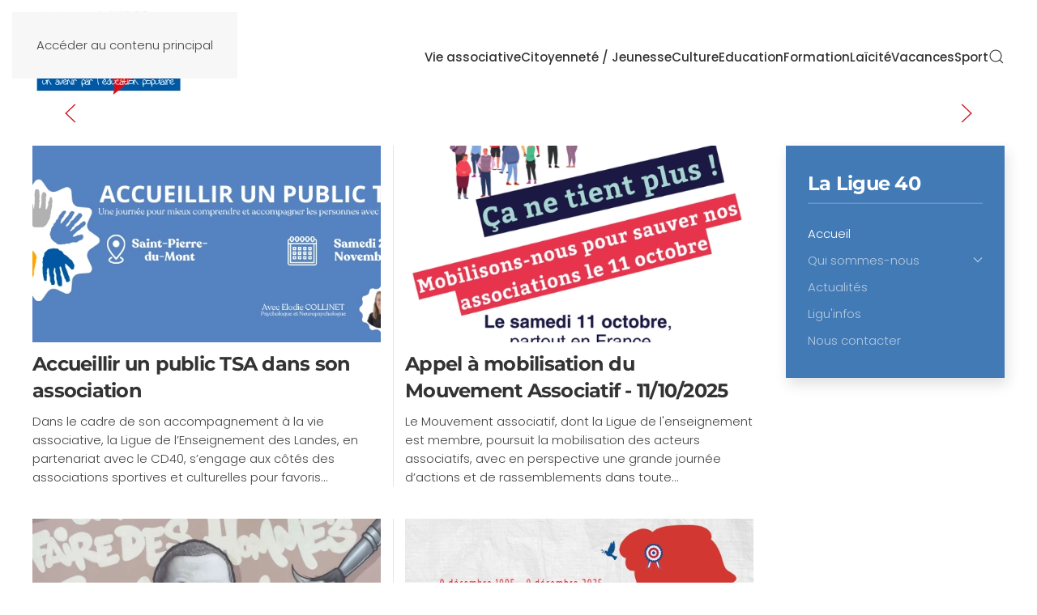

--- FILE ---
content_type: text/html; charset=utf-8
request_url: https://laligue40.fr/
body_size: 9866
content:
<!DOCTYPE html>
<html lang="fr-fr" dir="ltr">
    <head>
        <meta charset="utf-8">
	<meta name="viewport" content="width=device-width, initial-scale=1">
	<meta name="description" content="Fédération associative d'éducation populaire rassemblant les acteurs de la vie locale sur les chantiers de la solidarité, l'engagement civique et les loisirs.">
	<meta name="generator" content="Joomla! - Open Source Content Management">
	<title>Ligue de l'enseignement des Landes</title>
	<link href="https://laligue40.fr/component/finder/search?format=opensearch&amp;Itemid=101" rel="search" title="OpenSearch Ligue de l'enseignement des Landes" type="application/opensearchdescription+xml">

                <link rel="icon" href="/images/logos/favicon.png" sizes="any">
                                <link rel="apple-touch-icon" href="/images/logos/touch.png">
                <link href="/media/vendor/joomla-custom-elements/css/joomla-alert.min.css?0.4.1" rel="stylesheet">
	<link href="/media/system/css/joomla-fontawesome.min.css?5.0.3" rel="preload" as="style" onload="this.onload=null;this.rel='stylesheet'">
	<link href="/templates/yootheme/css/theme.10.css?1768578051" rel="stylesheet">
	<link href="/media/plg_system_jcepro/site/css/content.min.css?86aa0286b6232c4a5b58f892ce080277" rel="stylesheet">

        <script src="/media/vendor/awesomplete/js/awesomplete.min.js?1.1.7" defer></script>
	<script type="application/json" class="joomla-script-options new">{"joomla.jtext":{"JLIB_JS_AJAX_ERROR_OTHER":"Une erreur est survenue lors de la récupération des données JSON : code de statut HTTP %s .","JLIB_JS_AJAX_ERROR_PARSE":"Une erreur d'analyse s'est produite lors du traitement des données JSON suivantes :<br><code style=\"color:inherit;white-space:pre-wrap;padding:0;margin:0;border:0;background:inherit;\">%s<\/code>","ERROR":"Erreur","MESSAGE":"Message","NOTICE":"Annonce","WARNING":"Alerte","JCLOSE":"Fermer","JOK":"OK","JOPEN":"Ouvrir"},"finder-search":{"url":"\/component\/finder\/?task=suggestions.suggest&amp;format=json&amp;tmpl=component&amp;Itemid=101"},"system.paths":{"root":"","rootFull":"https:\/\/laligue40.fr\/","base":"","baseFull":"https:\/\/laligue40.fr\/"},"csrf.token":"e6ce4f720fe68639cba313bd8ae6ff9d"}</script>
	<script src="/media/system/js/core.min.js?a3d8f8"></script>
	<script src="/media/vendor/webcomponentsjs/js/webcomponents-bundle.min.js?2.8.0" nomodule defer></script>
	<script src="/media/com_finder/js/finder.min.js?755761" type="module"></script>
	<script src="/media/system/js/joomla-hidden-mail.min.js?80d9c7" type="module"></script>
	<script src="/media/system/js/messages.min.js?9a4811" type="module"></script>
	<script src="/templates/yootheme/assets/site/js/consent.js?5.0.3" type="module"></script>
	<script src="/templates/yootheme/vendor/assets/uikit/dist/js/uikit.min.js?5.0.3"></script>
	<script src="/templates/yootheme/vendor/assets/uikit/dist/js/uikit-icons-design-bites.min.js?5.0.3"></script>
	<script src="/templates/yootheme/assets/site/js/theme.js?5.0.3"></script>
	<script src="/media/com_widgetkit/js/maps.js" defer></script>
	<script type="application/ld+json">{"@context":"https://schema.org","@graph":[{"@type":"Organization","@id":"https://laligue40.fr/#/schema/Organization/base","name":"Ligue de l'enseignement des Landes","url":"https://laligue40.fr/"},{"@type":"WebSite","@id":"https://laligue40.fr/#/schema/WebSite/base","url":"https://laligue40.fr/","name":"Ligue de l'enseignement des Landes","publisher":{"@id":"https://laligue40.fr/#/schema/Organization/base"},"potentialAction":{"@type":"SearchAction","target":"https://laligue40.fr/component/finder/search?q={search_term_string}&amp;Itemid=101","query-input":"required name=search_term_string"}},{"@type":"WebPage","@id":"https://laligue40.fr/#/schema/WebPage/base","url":"https://laligue40.fr/","name":"Ligue de l'enseignement des Landes","description":"Fédération associative d'éducation populaire rassemblant les acteurs de la vie locale sur les chantiers de la solidarité, l'engagement civique et les loisirs.","isPartOf":{"@id":"https://laligue40.fr/#/schema/WebSite/base"},"about":{"@id":"https://laligue40.fr/#/schema/Organization/base"},"inLanguage":"fr-FR"},{"@type":"Article","@id":"https://laligue40.fr/#/schema/com_content/article/207","name":"Accueil","headline":"Accueil","inLanguage":"fr-FR","interactionStatistic":{"@type":"InteractionCounter","userInteractionCount":145483},"isPartOf":{"@id":"https://laligue40.fr/#/schema/WebPage/base"}}]}</script>
	<script>window.yootheme ||= {}; yootheme.consent = {"type":"optin","banner_layout":"section-bottom","categories":{"functional":[],"preferences":["openstreetmap"]}};</script>
	<script>window.yootheme ||= {}; yootheme.theme = {"i18n":{"close":{"label":"Fermer"},"totop":{"label":"Retour en haut"},"marker":{"label":"Ouvrir"},"navbarToggleIcon":{"label":"Ouvrir le Menu"},"paginationPrevious":{"label":"Page pr\u00e9c\u00e9dente"},"paginationNext":{"label":"Page suivante"},"searchIcon":{"toggle":"Ouvrir la recherche","submit":"Soumettre la recherche"},"slider":{"next":"Diapo suivante","previous":"Diapo pr\u00e9c\u00e9dente","slideX":"Diapositive %s","slideLabel":"%s sur %s"},"slideshow":{"next":"Diapo suivante","previous":"Diapo pr\u00e9c\u00e9dente","slideX":"Diapositive %s","slideLabel":"%s sur %s"},"lightboxPanel":{"next":"Diapo suivante","previous":"Diapo pr\u00e9c\u00e9dente","slideLabel":"%s sur %s","close":"Fermer"}}};</script>

    </head>
    <body class="">

        <div class="uk-hidden-visually uk-notification uk-notification-top-left uk-width-auto">
            <div class="uk-notification-message">
                <a href="#tm-main" class="uk-link-reset">Accéder au contenu principal</a>
            </div>
        </div>

        
        
        <div class="tm-page">

                        


<header class="tm-header-mobile uk-hidden@m tm-header-overlay" uk-header uk-inverse="target: .uk-navbar-container; sel-active: .uk-navbar-transparent">


    
        <div class="uk-navbar-container uk-navbar-transparent">

            <div class="uk-container uk-container-expand">
                <nav class="uk-navbar" uk-navbar="{&quot;align&quot;:&quot;left&quot;,&quot;container&quot;:&quot;.tm-header-mobile&quot;,&quot;boundary&quot;:&quot;.tm-header-mobile .uk-navbar-container&quot;}">

                                        <div class="uk-navbar-left ">

                        
                                                    <a uk-toggle href="#tm-dialog-mobile" class="uk-navbar-toggle">

        
        <div uk-navbar-toggle-icon></div>

        
    </a>
                        
                        
                    </div>
                    
                                        <div class="uk-navbar-center">

                                                    <a href="https://laligue40.fr/" aria-label="Retour Accueil" class="uk-logo uk-navbar-item">
    <picture><source type="image/webp" srcset="/media/yootheme/cache/ae/ae5fae31.webp 165w, /media/yootheme/cache/89/89598cd3.webp 330w" sizes="(min-width: 165px) 165px"><img src="/media/yootheme/cache/ad/ad653d59.png" width="165" height="100" alt></picture></a>
                        
                        
                    </div>
                    
                    
                </nav>
            </div>

        </div>

    



        <div id="tm-dialog-mobile" uk-offcanvas="container: true; overlay: true" mode="slide">
        <div class="uk-offcanvas-bar uk-flex uk-flex-column">

                        <button class="uk-offcanvas-close uk-close-large" type="button" uk-close uk-toggle="cls: uk-close-large; mode: media; media: @s"></button>
            
                        <div class="uk-margin-auto-bottom">
                
<div class="uk-grid uk-child-width-1-1" uk-grid>    <div>
<div class="uk-panel" id="module-menu-dialog-mobile">

    
    
<ul class="uk-nav uk-nav-default uk-nav-accordion" uk-nav="targets: &gt; .js-accordion">
    
	<li class="item-158 uk-nav-divider"></li>
	<li class="item-110 js-accordion uk-parent"><a href>Vie associative <span uk-nav-parent-icon></span></a>
	<ul class="uk-nav-sub">

		<li class="item-111"><a href="/vie-associative/centre-de-ressources-departemental-vie-associative">Centre de ressources départemental vie associative</a></li>
		<li class="item-112"><a href="/vie-associative/affiliation">Affiliation</a></li>
		<li class="item-113"><a href="/vie-associative/assurance">Assurance</a></li>
		<li class="item-235"><a href="/vie-associative/le-comptoir-d-education-populaire">Le Comptoir d'Education Populaire</a></li>
		<li class="item-268"><a href="/vie-associative/guid-asso-un-reseau-d-appui-a-la-vie-associative">Guid'asso un réseau d’appui à la vie Associative </a></li>
		<li class="item-449"><a href="/vie-associative/gem-jaime-tsa">GEM, J'aime TSA</a></li></ul></li>
	<li class="item-114 js-accordion uk-parent"><a href>Citoyenneté / Jeunesse <span uk-nav-parent-icon></span></a>
	<ul class="uk-nav-sub">

		<li class="item-115"><a href="/citoyennete-jeunesse/service-civique">Service civique</a></li>
		<li class="item-116"><a href="/citoyennete-jeunesse/juniors-associations">Juniors associations</a></li>
		<li class="item-117"><a href="/citoyennete-jeunesse/les-jeunes-neo-aquitains-s-engagent">Les Jeunes Néo Aquitains s’Engagent</a></li>
		<li class="item-118"><a href="/citoyennete-jeunesse/promeneurs-du-net">Promeneurs du net</a></li>
		<li class="item-379"><a href="/citoyennete-jeunesse/jouons-la-carte-de-la-fraternite">Jouons la carte de la fraternité</a></li></ul></li>
	<li class="item-119 js-accordion uk-parent"><a href>Culture <span uk-nav-parent-icon></span></a>
	<ul class="uk-nav-sub">

		<li class="item-120"><a href="/culture/rencontres-en-grande-lande">Rencontres en Grande Lande</a></li>
		<li class="item-121"><a href="/culture/rev-enscene">Rêv’enscène</a></li>
		<li class="item-122"><a href="/culture/lire-et-faire-lire">Lire et Faire Lire</a></li>
		<li class="item-123"><a href="/culture/education-artistique-et-culturelle">Education Artistique et Culturelle</a></li></ul></li>
	<li class="item-124 js-accordion uk-parent"><a href>Education <span uk-nav-parent-icon></span></a>
	<ul class="uk-nav-sub">

		<li class="item-125"><a href="/education/classes-de-decouvertes">Classes de découvertes</a></li>
		<li class="item-126"><a href="/education/lutte-contre-les-discriminations">Lutte contre les discriminations</a></li>
		<li class="item-127"><a href="/education/developpement-durable">Développement durable</a></li>
		<li class="item-128"><a href="/education/classes-a-projets-artistiques-et-culturels">Classes à projets artistiques et culturels</a></li>
		<li class="item-129"><a href="/education/education-au-numerique">Education au numérique</a></li>
		<li class="item-202"><a href="/education/le-parcours-citoyen">Le Parcours citoyen</a></li></ul></li>
	<li class="item-130 js-accordion uk-parent"><a href>Formation <span uk-nav-parent-icon></span></a>
	<ul class="uk-nav-sub">

		<li class="item-131"><a href="/formation/formation-des-benevoles">Formation des bénévoles</a></li>
		<li class="item-132"><a href="/formation/formation-culturelle">Formation culturelle</a></li>
		<li class="item-133"><a href="/formation/formation-bafa-bafd">Formation BAFA/BAFD</a></li>
		<li class="item-134"><a href="/formation/formation-delegue-d-eleves">Formation délégué d’élèves</a></li>
		<li class="item-135"><a href="/formation/formation-laicite-et-valeurs-de-la-republique">Formation Laïcité et Valeurs de la République</a></li>
		<li class="item-136"><a href="/formation/formation-secourisme">Formation secourisme</a></li></ul></li>
	<li class="item-563"><a href="/laicite">Laïcité</a></li>
	<li class="item-137 js-accordion uk-parent"><a href>Vacances <span uk-nav-parent-icon></span></a>
	<ul class="uk-nav-sub">

		<li class="item-413"><a href="/vacances/sejours-colonies-vacances-enfants-juniors">Séjours / Colonies vacances enfants</a></li>
		<li class="item-138"><a href="http://domaine-equiland.laligue40.fr/" target="_blank">Domaine Equiland à Cassen</a></li>
		<li class="item-139"><a href="/vacances/brochures-vacances-enfants-juniors">Brochures vacances enfants / juniors</a></li>
		<li class="item-140"><a href="/vacances/vacances-adultes-familles">Brochures adultes / familles</a></li>
		<li class="item-141"><a href="/vacances/accueil-de-groupe">Accueil de groupe</a></li>
		<li class="item-143"><a href="/vacances/sejours-linguistiques">Séjours linguistiques</a></li>
		<li class="item-169"><a href="/vacances/notre-projet-educatif">Notre projet éducatif</a></li></ul></li>
	<li class="item-144 js-accordion uk-parent"><a href>Sport <span uk-nav-parent-icon></span></a>
	<ul class="uk-nav-sub">

		<li class="item-145"><a href="https://landes.comite.usep.org/" target="_blank">Usep, sport scolaire</a></li>
		<li class="item-146"><a href="http://www.cd.ufolep.org/landes/" target="_blank">Ufolep, sport pour tous</a></li></ul></li></ul>

</div>
</div>    <div>
<div class="uk-panel" id="module-tm-4">

    
    

    <form id="search-tm-4" action="/component/finder/search?Itemid=101" method="get" role="search" class="uk-search js-finder-searchform uk-search-default uk-width-1-1"><span uk-search-icon></span><input name="q" class="js-finder-search-query uk-search-input" placeholder="Rechercher" required aria-label="Rechercher" type="search"><input type="hidden" name="Itemid" value="101"></form>
    

</div>
</div></div>
            </div>
            
            
        </div>
    </div>
    
    
    

</header>




<header class="tm-header uk-visible@m tm-header-overlay" uk-header uk-inverse="target: .uk-navbar-container, .tm-headerbar; sel-active: .uk-navbar-transparent, .tm-headerbar">



        <div uk-sticky media="@m" show-on-up animation="uk-animation-slide-top" cls-active="uk-navbar-sticky" sel-target=".uk-navbar-container" cls-inactive="uk-navbar-transparent" tm-section-start>
    
        <div class="uk-navbar-container">

            <div class="uk-container uk-container-large">
                <nav class="uk-navbar" uk-navbar="{&quot;align&quot;:&quot;left&quot;,&quot;container&quot;:&quot;.tm-header &gt; [uk-sticky]&quot;,&quot;boundary&quot;:&quot;.tm-header .uk-navbar-container&quot;}">

                                        <div class="uk-navbar-left ">

                                                    <a href="https://laligue40.fr/" aria-label="Retour Accueil" class="uk-logo uk-navbar-item">
    <picture><source type="image/webp" srcset="/media/yootheme/cache/8f/8f5cfbea.webp 197w, /media/yootheme/cache/4f/4fd07b7b.webp 395w" sizes="(min-width: 197px) 197px"><img src="/media/yootheme/cache/5f/5fe01737.png" width="197" height="120" alt></picture></a>
                        
                        
                        
                    </div>
                    
                    
                                        <div class="uk-navbar-right">

                                                    
<ul class="uk-navbar-nav">
    
	<li class="item-110 uk-parent"><a role="button">Vie associative</a>
	<div class="uk-drop uk-navbar-dropdown" mode="hover" pos="bottom-left"><div><ul class="uk-nav uk-navbar-dropdown-nav">

		<li class="item-111"><a href="/vie-associative/centre-de-ressources-departemental-vie-associative">Centre de ressources départemental vie associative</a></li>
		<li class="item-112"><a href="/vie-associative/affiliation">Affiliation</a></li>
		<li class="item-113"><a href="/vie-associative/assurance">Assurance</a></li>
		<li class="item-235"><a href="/vie-associative/le-comptoir-d-education-populaire">Le Comptoir d'Education Populaire</a></li>
		<li class="item-268"><a href="/vie-associative/guid-asso-un-reseau-d-appui-a-la-vie-associative">Guid'asso un réseau d’appui à la vie Associative </a></li>
		<li class="item-449"><a href="/vie-associative/gem-jaime-tsa">GEM, J'aime TSA</a></li></ul></div></div></li>
	<li class="item-114 uk-parent"><a role="button">Citoyenneté / Jeunesse</a>
	<div class="uk-drop uk-navbar-dropdown" mode="hover" pos="bottom-left"><div><ul class="uk-nav uk-navbar-dropdown-nav">

		<li class="item-115"><a href="/citoyennete-jeunesse/service-civique">Service civique</a></li>
		<li class="item-116"><a href="/citoyennete-jeunesse/juniors-associations">Juniors associations</a></li>
		<li class="item-117"><a href="/citoyennete-jeunesse/les-jeunes-neo-aquitains-s-engagent">Les Jeunes Néo Aquitains s’Engagent</a></li>
		<li class="item-118"><a href="/citoyennete-jeunesse/promeneurs-du-net">Promeneurs du net</a></li>
		<li class="item-379"><a href="/citoyennete-jeunesse/jouons-la-carte-de-la-fraternite">Jouons la carte de la fraternité</a></li></ul></div></div></li>
	<li class="item-119 uk-parent"><a role="button">Culture</a>
	<div class="uk-drop uk-navbar-dropdown" mode="hover" pos="bottom-left"><div><ul class="uk-nav uk-navbar-dropdown-nav">

		<li class="item-120"><a href="/culture/rencontres-en-grande-lande">Rencontres en Grande Lande</a></li>
		<li class="item-121"><a href="/culture/rev-enscene">Rêv’enscène</a></li>
		<li class="item-122"><a href="/culture/lire-et-faire-lire">Lire et Faire Lire</a></li>
		<li class="item-123"><a href="/culture/education-artistique-et-culturelle">Education Artistique et Culturelle</a></li></ul></div></div></li>
	<li class="item-124 uk-parent"><a role="button">Education</a>
	<div class="uk-drop uk-navbar-dropdown" mode="hover" pos="bottom-left"><div><ul class="uk-nav uk-navbar-dropdown-nav">

		<li class="item-125"><a href="/education/classes-de-decouvertes">Classes de découvertes</a></li>
		<li class="item-126"><a href="/education/lutte-contre-les-discriminations">Lutte contre les discriminations</a></li>
		<li class="item-127"><a href="/education/developpement-durable">Développement durable</a></li>
		<li class="item-128"><a href="/education/classes-a-projets-artistiques-et-culturels">Classes à projets artistiques et culturels</a></li>
		<li class="item-129"><a href="/education/education-au-numerique">Education au numérique</a></li>
		<li class="item-202"><a href="/education/le-parcours-citoyen">Le Parcours citoyen</a></li></ul></div></div></li>
	<li class="item-130 uk-parent"><a role="button">Formation</a>
	<div class="uk-drop uk-navbar-dropdown" mode="hover" pos="bottom-left"><div><ul class="uk-nav uk-navbar-dropdown-nav">

		<li class="item-131"><a href="/formation/formation-des-benevoles">Formation des bénévoles</a></li>
		<li class="item-132"><a href="/formation/formation-culturelle">Formation culturelle</a></li>
		<li class="item-133"><a href="/formation/formation-bafa-bafd">Formation BAFA/BAFD</a></li>
		<li class="item-134"><a href="/formation/formation-delegue-d-eleves">Formation délégué d’élèves</a></li>
		<li class="item-135"><a href="/formation/formation-laicite-et-valeurs-de-la-republique">Formation Laïcité et Valeurs de la République</a></li>
		<li class="item-136"><a href="/formation/formation-secourisme">Formation secourisme</a></li></ul></div></div></li>
	<li class="item-563"><a href="/laicite">Laïcité</a></li>
	<li class="item-137 uk-parent"><a role="button">Vacances</a>
	<div class="uk-drop uk-navbar-dropdown" mode="hover" pos="bottom-left"><div><ul class="uk-nav uk-navbar-dropdown-nav">

		<li class="item-413"><a href="/vacances/sejours-colonies-vacances-enfants-juniors">Séjours / Colonies vacances enfants</a></li>
		<li class="item-138"><a href="http://domaine-equiland.laligue40.fr/" target="_blank">Domaine Equiland à Cassen</a></li>
		<li class="item-139"><a href="/vacances/brochures-vacances-enfants-juniors">Brochures vacances enfants / juniors</a></li>
		<li class="item-140"><a href="/vacances/vacances-adultes-familles">Brochures adultes / familles</a></li>
		<li class="item-141"><a href="/vacances/accueil-de-groupe">Accueil de groupe</a></li>
		<li class="item-143"><a href="/vacances/sejours-linguistiques">Séjours linguistiques</a></li>
		<li class="item-169"><a href="/vacances/notre-projet-educatif">Notre projet éducatif</a></li></ul></div></div></li>
	<li class="item-144 uk-parent"><a role="button">Sport</a>
	<div class="uk-drop uk-navbar-dropdown" mode="hover" pos="bottom-left"><div><ul class="uk-nav uk-navbar-dropdown-nav">

		<li class="item-145"><a href="https://landes.comite.usep.org/" target="_blank">Usep, sport scolaire</a></li>
		<li class="item-146"><a href="http://www.cd.ufolep.org/landes/" target="_blank">Ufolep, sport pour tous</a></li></ul></div></div></li></ul>


    <a class="uk-navbar-toggle" id="module-tm-3" href="#search-tm-3-search" uk-search-icon uk-toggle></a>

    <div uk-modal id="search-tm-3-search" class="uk-modal">
        <div class="uk-modal-dialog uk-modal-body">

            
            
                <form id="search-tm-3" action="/component/finder/search?Itemid=101" method="get" role="search" class="uk-search js-finder-searchform uk-width-1-1 uk-search-medium"><span uk-search-icon></span><input name="q" class="js-finder-search-query uk-search-input" placeholder="Rechercher" required aria-label="Rechercher" type="search" autofocus><input type="hidden" name="Itemid" value="101"></form>
                
            
        </div>
    </div>


                        
                                                    
                        
                    </div>
                    
                </nav>
            </div>

        </div>

        </div>
    







</header>

            
            

            <main id="tm-main">

                
                <div id="system-message-container" aria-live="polite"></div>

                <!-- Builder #page -->
<div class="uk-section-default uk-inverse-dark uk-section uk-padding-remove-top uk-section-medium-bottom" uk-scrollspy="target: [uk-scrollspy-class]; cls: uk-animation-slide-right-medium; delay: false;">
    
        
        
        
            
                                <div class="uk-container uk-container-large">                
                    
<div class="uk-grid-margin uk-grid tm-grid-expand uk-child-width-1-1 uk-visible@m">
    
        
<div class="uk-width-1-1 uk-visible@m">
    
        
            
            
            
                
                    
<div class="uk-margin uk-visible@m" uk-slideshow="minHeight: 300; maxHeight: 450; autoplay: 1;  autoplayInterval: 6000;" id="slide-accueil" uk-scrollspy-class>
    <div class="uk-position-relative">
        
            <div class="uk-slideshow-items">                
                    <div class="el-item">

    
        
            
                <picture><source type="image/webp" srcset="/component/ajax/?p=cache/97/976d8b0f.webp&amp;src=images/actu/2025/Spectacle_Vies_num%C3%A9riques_page-0002.jpg&amp;thumbnail=768,1086,&amp;type=webp,85&amp;hash=89566e2b 768w, /component/ajax/?p=cache/f1/f198e41c.webp&amp;src=images/actu/2025/Spectacle_Vies_num%C3%A9riques_page-0002.jpg&amp;thumbnail=1024,1448,&amp;type=webp,85&amp;hash=429dfcf2 1024w, /media/yootheme/cache/af/afb005d8.webp 1400w" sizes="(max-aspect-ratio: 1600/2263) 71vh"><img class="el-image" src="/media/yootheme/cache/8e/8e81f7e4.jpg" alt loading="lazy" width="1600" height="2263" uk-cover></picture>
            
        
        
                <div class="uk-position-cover uk-flex uk-flex-bottom uk-flex-right">            <div class="el-overlay uk-overlay uk-overlay-primary uk-width-xlarge uk-transition-fade uk-margin-remove-first-child">
            

<h3 class="el-title uk-h2 uk-margin-small-top uk-margin-remove-bottom">        Spectacle - Vies Numériques    </h3>

<div class="el-content uk-panel uk-margin-top">Dans le cadre du REAAP-CAF, la Ligue de l’enseignement en partenariat avec la Politique de la ville, propose deux spect…</div>

<div class="uk-margin-top"><a href="/?view=article&amp;id=379:spectacle-vies-numeriques&amp;catid=2" class="el-link uk-button uk-button-text">En savoir plus</a></div>
            </div>        </div>        
    
</div>
                
                    <div class="el-item">

    
        
            
                <picture><source type="image/webp" srcset="/component/ajax/?p=cache/1b/1bec1c56.webp&amp;src=images/actu/2026/Ligue_de_lenseignement_40_-_Bonne_Ann%C3%A9e_2026.png&amp;thumbnail=768,644,&amp;type=webp,100&amp;hash=60d16513 768w, /media/yootheme/cache/f7/f741665a.webp 940w" sizes="(max-aspect-ratio: 1600/1341) 119vh"><img class="el-image" src="/media/yootheme/cache/1b/1bbd1bc8.png" alt loading="lazy" width="1600" height="1341" uk-cover></picture>
            
        
        
                <div class="uk-position-cover uk-flex uk-flex-bottom uk-flex-right">            <div class="el-overlay uk-overlay uk-overlay-primary uk-width-xlarge uk-transition-fade uk-margin-remove-first-child">
            

<h3 class="el-title uk-h2 uk-margin-small-top uk-margin-remove-bottom">        Bonne Année 2026    </h3>

<div class="el-content uk-panel uk-margin-top">En ce début d'année 2026, je vous présente mes vœux les plus sincères, tant sur le plan personnel que professionnel…</div>

<div class="uk-margin-top"><a href="/?view=article&amp;id=383:bonne-annee-2026&amp;catid=2" class="el-link uk-button uk-button-text">En savoir plus</a></div>
            </div>        </div>        
    
</div>
                            </div>
        
                

    <div class="uk-visible@m uk-position-medium uk-position-center-left-out" uk-inverse uk-toggle="cls: uk-position-center-left-out uk-position-center-left; mode: media; media: @xl">    <a class="el-slidenav" href="#" uk-slidenav-previous uk-slideshow-item="previous"></a>    </div>
    <div class="uk-visible@m uk-position-medium uk-position-center-right-out" uk-inverse uk-toggle="cls: uk-position-center-right-out uk-position-center-right; mode: media; media: @xl">    <a class="el-slidenav" href="#" uk-slidenav-next uk-slideshow-item="next"></a>    </div>
        
                
<div class="uk-position-bottom-left uk-position-medium uk-visible@l" uk-inverse>
    <ul class="el-nav uk-slideshow-nav uk-dotnav" uk-margin>                <li uk-slideshow-item="0">
            <a href="#">Spectacle - Vies Numériques</a>
        </li>
                <li uk-slideshow-item="1">
            <a href="#">Bonne Année 2026</a>
        </li>
            </ul>
</div>        
    </div>
    
</div>
                
            
        
    
</div>
    
</div>
<div class="uk-grid-margin uk-grid tm-grid-expand" uk-grid>
    
        
<div class="uk-width-3-4@m">
    
        
            
            
            
                
                    
<div class="uk-margin-medium">
    
        <div class="uk-grid uk-child-width-1-1 uk-child-width-1-2@s uk-grid-column-small uk-grid-divider uk-grid-match" uk-grid>                <div>
<div class="el-item uk-flex uk-flex-column" uk-scrollspy-class>
        <a class="uk-flex-1 uk-panel uk-transition-toggle uk-margin-remove-first-child uk-link-toggle" href="/?view=article&amp;id=367:accueillir-un-public-tsa-dans-son-association&amp;catid=2">    
        
            
                
            
            
                                

        <div class="uk-inline-clip">    
        <picture><source type="image/webp" srcset="/media/yootheme/cache/79/7967c636.webp 557w" sizes="(min-width: 506px) 506px"><img class="el-image uk-transition-scale-up uk-transition-opaque" src="/media/yootheme/cache/d6/d6328443.png" alt loading="lazy" width="506" height="286"></picture>
        
        </div>    
                
                
                    

        
                <h2 class="el-title uk-h3 uk-margin-small-top uk-margin-remove-bottom">                        <span class="uk-link-heading">Accueillir un public TSA dans son association</span>                    </h2>        
        
    
        
        
                <div class="el-content uk-panel uk-margin-small-top">Dans le cadre de son accompagnement à la vie associative, la Ligue de l’Enseignement des Landes, en partenariat avec le CD40, s’engage aux côtés des associations sportives et culturelles pour favoris…</div>        
        
        

                
                
            
        
        </a>    
</div></div>
                <div>
<div class="el-item uk-flex uk-flex-column" uk-scrollspy-class>
        <a class="uk-flex-1 uk-panel uk-transition-toggle uk-margin-remove-first-child uk-link-toggle" href="/?view=article&amp;id=366:appel-a-mobilisation-du-mouvement-associatif-11-10-2025&amp;catid=2">    
        
            
                
            
            
                                

        <div class="uk-inline-clip">    
        <picture><source type="image/webp" srcset="/media/yootheme/cache/65/654a98e7.webp 575w" sizes="(min-width: 506px) 506px"><img class="el-image uk-transition-scale-up uk-transition-opaque" src="/media/yootheme/cache/c3/c359a445.png" alt loading="lazy" width="506" height="286"></picture>
        
        </div>    
                
                
                    

        
                <h2 class="el-title uk-h3 uk-margin-small-top uk-margin-remove-bottom">                        <span class="uk-link-heading">Appel à mobilisation du Mouvement Associatif - 11/10/2025</span>                    </h2>        
        
    
        
        
                <div class="el-content uk-panel uk-margin-small-top">Le Mouvement associatif, dont la Ligue de l'enseignement est membre, poursuit la mobilisation des acteurs associatifs, avec en perspective une grande journée d’actions et de rassemblements dans toute…</div>        
        
        

                
                
            
        
        </a>    
</div></div>
                </div>
    
</div>
<div class="uk-margin">
    
        <div class="uk-grid uk-child-width-1-1 uk-child-width-1-2@s uk-grid-column-small uk-grid-divider uk-grid-match" uk-grid>                <div>
<div class="el-item uk-flex uk-flex-column" uk-scrollspy-class>
        <a class="uk-flex-1 uk-panel uk-transition-toggle uk-margin-remove-first-child uk-link-toggle" href="/?view=article&amp;id=381:offre-demploi-assistant-administratif-vacances-et-sejours-educatifs-2&amp;catid=2">    
        
            
                
            
            
                                

        <div class="uk-inline-clip">    
        <picture><source type="image/webp" srcset="/media/yootheme/cache/f5/f54a4300.webp 506w, /media/yootheme/cache/f7/f7f45b04.webp 768w, /media/yootheme/cache/75/7585b620.webp 1012w" sizes="(min-width: 506px) 506px"><img class="el-image uk-transition-scale-up uk-transition-opaque" src="/media/yootheme/cache/8f/8fc1d7a0.jpg" alt loading="lazy" width="506" height="286"></picture>
        
        </div>    
                
                
                    

                <div class="el-meta uk-h6 uk-text-primary uk-margin-top uk-margin-remove-bottom">Actualités</div>        
                <h2 class="el-title uk-h3 uk-margin-small-top uk-margin-remove-bottom">                        <span class="uk-link-heading">Offre d'emploi - Assistant administratif vacances et séjours éducatifs</span>                    </h2>        
        
    
        
        
                <div class="el-content uk-panel uk-margin-top">Appel à candidatures
Assistant·e administratif·ve – Vacances et Séjours Éducatifs
CDD – 8 mois – Temps plein Prise de poste : 2 février 2026 Accroissement temporaire d’activité

Présentation de l…</div>        
        
        

                
                
            
        
        </a>    
</div></div>
                <div>
<div class="el-item uk-flex uk-flex-column" uk-scrollspy-class>
        <a class="uk-flex-1 uk-panel uk-transition-toggle uk-margin-remove-first-child uk-link-toggle" href="/laicite">    
        
            
                
            
            
                                

        <div class="uk-inline-clip">    
        <picture><source type="image/webp" srcset="/media/yootheme/cache/53/53d9f2cd.webp 557w" sizes="(min-width: 506px) 506px"><img class="el-image uk-transition-scale-up uk-transition-opaque" src="/media/yootheme/cache/9b/9b48c304.png" alt loading="lazy" width="506" height="286"></picture>
        
        </div>    
                
                
                    

                <div class="el-meta uk-h6 uk-text-primary uk-margin-top uk-margin-remove-bottom">Actualités</div>        
                <h2 class="el-title uk-h3 uk-margin-small-top uk-margin-remove-bottom">                        <span class="uk-link-heading">Agenda 120 ans de Laïcité</span>                    </h2>        
        
    
        
        
                <div class="el-content uk-panel uk-margin-top">Les 120 ans de la Loi de 1905 : Retrouvez l’agenda des actions autour de la laïcité</div>        
        
        

                
                
            
        
        </a>    
</div></div>
                </div>
    
</div>
<div class="uk-margin uk-text-right uk-visible@m" uk-scrollspy-class>
    
    
        
        
<a class="el-content uk-button uk-button-text" href="/actualites">
    
        Archives actualités    
    
</a>


        
    
    
</div>

                
            
        
    
</div>
<div class="uk-width-1-4@m">
    
        
            
            
            
                
                    
<div class="uk-card uk-card-body uk-card-secondary" uk-scrollspy-class>
            <h3 class="el-title uk-heading-divider uk-card-title">                    La Ligue 40                </h3>    
    
<ul class="uk-nav uk-nav-default uk-nav-accordion" uk-nav="targets: &gt; .js-accordion">
    
	<li class="item-101 uk-active"><a href="/">Accueil</a></li>
	<li class="item-147 js-accordion uk-parent"><a href>Qui sommes-nous <span uk-nav-parent-icon></span></a>
	<ul class="uk-nav-sub">

		<li class="item-148"><a href="/qui-sommes-nous/notre-histoire">Notre histoire</a></li>
		<li class="item-149"><a href="/qui-sommes-nous/la-ligue-40">La Ligue 40</a></li>
		<li class="item-150"><a href="/qui-sommes-nous/notre-projet">Notre projet</a></li></ul></li>
	<li class="item-151"><a href="/actualites">Actualités</a></li>
	<li class="item-172"><a href="/ligu-infos">Ligu'infos</a></li>
	<li class="item-152"><a href="/nous-contacter">Nous contacter</a></li></ul>

</div>
<div class="uk-panel uk-margin-medium" uk-scrollspy-class>
    
    
<div class="uk-margin-remove-last-child custom" ><div id="fb-root"></div>
<script>
	(function(d, s, id) {
		var js, fjs = d.getElementsByTagName(s)[0];
		if (d.getElementById(id)) return;
		js = d.createElement(s);
		js.id = id;
		js.src = "//connect.facebook.net/fr_FR/sdk.js#xfbml=1&version=v2.3";
		fjs.parentNode.insertBefore(js, fjs);
	}(document, 'script', 'facebook-jssdk'));
</script>
<div class="fb-page" data-href="https://www.facebook.com/LEL40" data-width="358" data-height="695" data-hide-cover="false" data-show-facepile="flase" data-show-posts="true">
	<div class="fb-xfbml-parse-ignore">
		<blockquote cite="https://www.facebook.com/LEL40"><a href="https://www.facebook.com/LEL40">Ligue de l'enseignement des Landes</a></blockquote>
	</div>
</div></div>

</div>
                
            
        
    
</div>
    
</div>
                                </div>                
            
        
    
</div>

                
            </main>

            

                        <footer>
                <!-- Builder #footer --><style class="uk-margin-remove-adjacent">#footer\#0{background-image: none!important;}</style>
<div id="footer#0" class="uk-section-secondary uk-section uk-section-small">
    
        
        
        
            
                                <div class="uk-container uk-container-large">                
                    
<div class="uk-grid-margin-large uk-grid tm-grid-expand uk-grid-large" uk-grid>
    
        
<div class="uk-width-1-2@s uk-width-1-4@m">
    
        
            
            
            
                
                    
<div class="uk-margin uk-text-left">
        <a class="el-link" href="#" uk-scroll><img class="el-image" src="https://www.laligue40.fr/images/logos/federation%20Landes.png" alt loading="lazy" width="192"></a>    
    
</div><div class="uk-panel uk-position-relative uk-margin-small uk-width-large"><p>91 impasse Joliot-Curie<br />40280 Saint-Pierre-de-Mont</p></div>
<ul class="uk-list uk-position-relative" style="bottom: 3px;">
    
    
                <li class="el-item">            

    
                <a href="tel:05 58 06 31 32" class="uk-link-toggle">        
            <div class="uk-grid uk-grid-small uk-child-width-expand uk-flex-nowrap uk-flex-middle">                <div class="uk-width-auto uk-link"><span class="uk-text-emphasis el-image" uk-icon="icon: receiver;"></span></div>                <div>
                    <div class="el-content uk-panel"><span class="uk-link uk-margin-remove-last-child">05 58 06 31 32</span></div>                </div>
            </div>
                </a>        
            </li>                <li class="el-item">            

    
        
            <div class="uk-grid uk-grid-small uk-child-width-expand uk-flex-nowrap uk-flex-middle">                <div class="uk-width-auto"><span class="uk-text-emphasis el-image" uk-icon="icon: mail;"></span></div>                <div>
                    <div class="el-content uk-panel"><joomla-hidden-mail  is-link="1" is-email="1" first="Y29udGFjdA==" last="bGFsaWd1ZTQwLmZy" text="Y29udGFjdEBsYWxpZ3VlNDAuZnI=" base="" >Cette adresse e-mail est protégée contre les robots spammeurs. Vous devez activer le JavaScript pour la visualiser.</joomla-hidden-mail></div>                </div>
            </div>
        
            </li>        
    
    
</ul>
                
            
        
    
</div>
<div class="uk-width-1-2@s uk-width-1-4@m">
    
        
            
            
            
                
                    
<div class="uk-h4 uk-heading-divider">
    
        
                    Nos sites web        
        
    
</div>
<ul class="uk-list uk-list-collapse">
    
    
                <li class="el-item">            

    <div class="el-content uk-panel"><a href="http://www.40.assoligue.org/" target="_blank" class="el-link uk-link-text uk-margin-remove-last-child"><p>&gt; Centre de ressources</p></a></div>        </li>                <li class="el-item">            

    <div class="el-content uk-panel"><a href="https://cd.ufolep.org/landes/landes_a/cms/index_public.php?us_action=show_note_site&amp;login_off=1&amp;ui_id_site=1" target="_blank" class="el-link uk-link-text uk-margin-remove-last-child"><p>&gt; Ufolep des Landes</p></a></div>        </li>                <li class="el-item">            

    <div class="el-content uk-panel"><a href="https://landes.comite.usep.org/" target="_blank" class="el-link uk-link-text uk-margin-remove-last-child"><p>&gt; Usep des Landes</p></a></div>        </li>                <li class="el-item">            

    <div class="el-content uk-panel"><a href="https://domaine-equiland.laligue40.fr/" target="_blank" class="el-link uk-link-text uk-margin-remove-last-child"><p>&gt; Domaine Equiland</p></a></div>        </li>        
    
    
</ul>
                
            
        
    
</div>
<div class="uk-width-1-2@s uk-width-1-4@m">
    
        
            
            
            
                
                    
<div class="uk-h4 uk-heading-divider">
    
        
                    Sites nationaux        
        
    
</div>
<ul class="uk-list uk-list-collapse">
    
    
                <li class="el-item">            

    <div class="el-content uk-panel"><a href="https://laligue.org" target="_blank" class="el-link uk-link-text uk-margin-remove-last-child"><p>&gt; Centre confédéral</p></a></div>        </li>                <li class="el-item">            

    <div class="el-content uk-panel"><a href="https://www.laligue.media/" target="_blank" class="el-link uk-link-text uk-margin-remove-last-child"><p>&gt; S'associer pour agir</p></a></div>        </li>                <li class="el-item">            

    <div class="el-content uk-panel"><a href="https://www.affiligue.org/" target="_blank" class="el-link uk-link-text uk-margin-remove-last-child"><p>&gt; Affiligue</p></a></div>        </li>                <li class="el-item">            

    <div class="el-content uk-panel"><a href="https://www.apac-assurances.org/pages/public/" target="_blank" class="el-link uk-link-text uk-margin-remove-last-child"><p>&gt; APAC assurances</p></a></div>        </li>                <li class="el-item">            

    <div class="el-content uk-panel"><a href="https://www.vacances-pour-tous.org/vv/vpt/colonies-de-vacances/a-chacun-ses-colos/" target="_blank" class="el-link uk-link-text uk-margin-remove-last-child"><p>&gt; Vacances pour tous</p></a></div>        </li>                <li class="el-item">            

    <div class="el-content uk-panel"><a href="https://www.sejours-educatifs.org/vv/voyage-scolaire/accueil/" target="_blank" class="el-link uk-link-text uk-margin-remove-last-child"><p>&gt; Séjours éducatifs</p></a></div>        </li>        
    
    
</ul>
                
            
        
    
</div>
<div class="uk-width-1-2@s uk-width-1-4@m">
    
        
            
            
            
                
                    
<div class="uk-margin uk-text-right"><a href="#" uk-totop uk-scroll></a></div>
<div class="uk-text-right" uk-scrollspy="target: [uk-scrollspy-class];">    <ul class="uk-child-width-auto uk-grid-small uk-flex-inline uk-flex-middle" uk-grid>
            <li class="el-item">
<a class="el-link uk-icon-button" href="https://www.facebook.com/448971528483915?" target="_blank"><span uk-icon="icon: facebook;"></span></a></li>
            <li class="el-item">
<a class="el-link uk-icon-button" href="https://www.youtube.com/channel/UCK868SpmXVFpsEMKsRRt7eA" target="_blank"><span uk-icon="icon: youtube;"></span></a></li>
            <li class="el-item">
<a class="el-link uk-icon-button" href="https://laligue24.org/actus-rss?format=feed&amp;type=rss" target="_blank"><span uk-icon="icon: rss;"></span></a></li>
    
    </ul></div><div><p>&nbsp;</p></div><div class="uk-panel uk-text-meta uk-position-relative uk-margin uk-text-right" style="top: 16px;"><p><a href="/mentions-legales">Mentions légales<br />Politique de confidentialité</a><a href="/component/content/article/299-verticales-pyrenees?Itemid=812&amp;catid=22"><br /></a>Conception : <a href="https://laligue24.org/actions/tic/accompagnement" target="_blank" rel="noopener">Ligue 24</a></p></div>
                
            
        
    
</div>
    
</div>
<div class="uk-grid-margin uk-grid tm-grid-expand uk-child-width-1-1">
    
        
<div class="uk-width-1-1">
    
        
            
            
            
                
                    <div>&nbsp;</div>
                
            
        
    
</div>
    
</div>
                                </div>                
            
        
    
</div>            </footer>
            
        </div>

        
        
<template id="consent-banner">
    <div class="tm-consent uk-section uk-section-xsmall uk-section-default uk-position-bottom uk-position-fixed uk-position-z-index-high bottom">        <div class="uk-container">
            
                <p>                    Nous utilisons des cookies et des technologies similaires pour améliorer votre expérience sur notre site Web.
                                    </p>
            
                <div class="uk-child-width-1-1 uk-child-width-auto@s uk-grid-small" uk-grid>                    <div>
                        <button type="button" data-consent-button="accept" class="uk-button uk-button-secondary uk-width-1-1" data-uk-toggle="target: !.tm-consent; animation: true;">Accepter</button>
                    </div>                    <div>
                        <button type="button" data-consent-button="reject" class="uk-button uk-button-default uk-width-1-1" data-uk-toggle="target: !.tm-consent; animation: true;">Refuser</button>
                    </div>                    <div>
                        <button type="button" data-consent-button="settings" class="uk-button uk-button-default uk-width-1-1">Gérer les cookies</button>
                    </div>                </div>
            
        </div>    </div></template>

<template id="consent-settings">
    <div class="uk-position-z-index-highest" uk-modal>
        <form class="uk-modal-dialog  uk-margin-auto-vertical uk-modal-body" style="width: 720px;">
            <button class="uk-modal-close-default uk-close-large" type="button" uk-close></button>

            
                <h2 class="uk-modal-title">Paramètres des cookies</h2>
            
                <p>                    Ce site Web utilise des cookies et des technologies similaires. Ces cookies sont regroupés en catégories, que vous pouvez consulter et gérer ci-dessous. Si vous avez accepté des cookies non essentiels, vous pouvez modifier vos préférences à tout moment dans les paramètres.
                                    </p>
                
                                        <div class="uk-grid-column-small uk-grid-row-medium" uk-grid>
                        <div class="uk-width-auto ">

                            <div class="uk-h4"><input id="consent-cookies-functional" class="uk-checkbox uk-form-large" type="checkbox" checked disabled></div>

                        </div>
                        <div class="uk-width-expand">

                            
                                        <h3 class="uk-h4 uk-margin-remove">
                                                                                        <label for="consent-cookies-functional">
                                            
                                            Essentiel
                                                                                        </label>
                                            
                                        </h3>
                            
                                                                <p class="uk-margin-small-top uk-margin-remove-bottom">                                Les cookies essentiels sont nécessaires pour permettre le fonctionnement de base de notre site web.                                </p>                                
                                
                            
                        </div>
                    </div>
                                        <div class="uk-grid-column-small uk-grid-row-medium" uk-grid>
                        <div class="uk-width-auto ">

                            <div class="uk-h4"><input id="consent-cookies-preferences" class="uk-checkbox uk-form-large" type="checkbox" name="preferences"></div>

                        </div>
                        <div class="uk-width-expand">

                            
                                        <h3 class="uk-h4 uk-margin-remove">
                                                                                        <label for="consent-cookies-preferences">
                                            
                                            Fonctionnel
                                                                                        </label>
                                            
                                        </h3>
                            
                                                                <p class="uk-margin-small-top uk-margin-remove-bottom">                                Les cookies fonctionnels permettent à notre site Web de mémoriser vos préférences et de vous offrir une expérience plus personnalisée.                                </p>                                
                                
                                    
                                    <ul class="uk-list tm-toggle uk-margin-small-top ">
                                                                                <li class="uk-text-emphasis">
                                            <input id="consent-cookies-openstreetmap" class="uk-checkbox uk-margin-xsmall-right" type="checkbox" name="preferences.openstreetmap">
                                            <label for="consent-cookies-openstreetmap">OpenStreetMap</label>
                                        </li>
                                                                            </ul>

                                
                            
                        </div>
                    </div>
                    
                
            
                <div class="uk-margin-medium-top uk-child-width-1-1 uk-child-width-auto@s uk-grid-small" uk-grid>                    <div>
                        <button type="button" data-consent-button="accept" class="uk-button uk-button-default uk-width-1-1 uk-modal-close">Accept all</button>
                    </div>                    <div>
                        <button type="button" data-consent-button="reject" class="uk-button uk-button-default uk-width-1-1 uk-modal-close">Reject all</button>
                    </div>                    <div class="uk-margin-auto-left@s">
                        <button type="submit" data-consent-button="save" class="uk-button uk-button-primary uk-width-1-1 uk-modal-close">Save</button>
                    </div>                </div>
            
        </form>    </div>
</template>


    </body>
</html>
